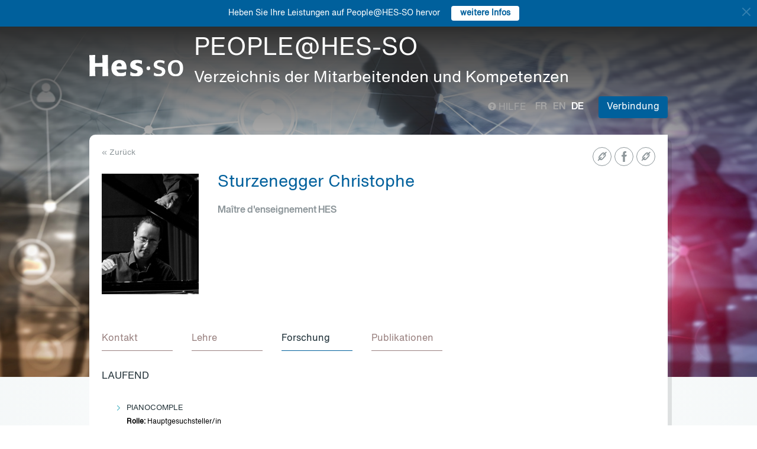

--- FILE ---
content_type: text/html; charset=UTF-8
request_url: https://people.hes-so.ch/de/profile/264059502-christophe-sturzenegger?view=projects
body_size: 10499
content:
<!DOCTYPE html>
<html lang="de">
<head>
            <!-- Google tag (gtag.js) -->
        <script async src="https://www.googletagmanager.com/gtag/js?id=G-Y9QRNM2GD2"></script>
        <script>
            window.dataLayer = window.dataLayer || [];
            function gtag(){dataLayer.push(arguments);}
            gtag('js', new Date());
            gtag('config', 'G-Y9QRNM2GD2');
        </script>
    
    <meta charset="utf-8">
    <meta http-equiv="X-UA-Compatible" content="IE=edge">
    <meta name="viewport" content="width=device-width, initial-scale=1">
    <meta name="description" content="    Die Suchmaschine ermöglicht HES-SO Mitarbeiter nach Name/Vorname oder Stichworten zu finden.">
    <meta name="author" content="HES-SO">
    <title>Sturzenegger Christophe - Maître d&#039;enseignement HES - Suchen Sie nach Mitarbeiter - HES-SO</title>

                        <link rel="stylesheet" href="/build/372.ad974a23.css"><link rel="stylesheet" href="/build/app.64967ec6.css">
        <link rel="stylesheet" href="/build/stimulus.cba0c82a.css">

        <!-- Renders a link tag (if your module requires any CSS)
             <link rel="stylesheet" href="/build/app.css"> -->
    
    


    <!--[if lt IE 9]>
    <script src="https://oss.maxcdn.com/libs/html5shiv/3.7.0/html5shiv.js"></script>
    <script src="https://oss.maxcdn.com/libs/respond.js/1.4.2/respond.min.js"></script>
    <![endif]-->

                <script src="/build/runtime.ddcb7994.js" defer></script><script src="/build/755.43aadddf.js" defer></script><script src="/build/907.6ae5ec63.js" defer></script><script src="/build/99.c19f3bda.js" defer></script><script src="/build/915.6abc88c5.js" defer></script><script src="/build/386.7169c2af.js" defer></script><script src="/build/app.a6d4568c.js" defer></script>
        <script src="/build/653.02d444ab.js" defer></script><script src="/build/703.49fb23a7.js" defer></script><script src="/build/713.cd46977b.js" defer></script><script src="/build/558.c7e8ef53.js" defer></script><script src="/build/stimulus.dfbf8ffa.js" defer></script>
    
    <script src="/build/Profile/detail.d441a8b8.js" defer></script>

    
    <link rel="apple-touch-icon" sizes="57x57" href="/favicons/apple-icon-57x57.png">
    <link rel="apple-touch-icon" sizes="60x60" href="/favicons/apple-icon-60x60.png">
    <link rel="apple-touch-icon" sizes="72x72" href="/favicons/apple-icon-72x72.png">
    <link rel="apple-touch-icon" sizes="76x76" href="/favicons/apple-icon-76x76.png">
    <link rel="apple-touch-icon" sizes="114x114" href="/favicons/apple-icon-114x114.png">
    <link rel="apple-touch-icon" sizes="120x120" href="/favicons/apple-icon-120x120.png">
    <link rel="apple-touch-icon" sizes="144x144" href="/favicons/apple-icon-144x144.png">
    <link rel="apple-touch-icon" sizes="152x152" href="/favicons/apple-icon-152x152.png">
    <link rel="apple-touch-icon" sizes="180x180" href="/favicons/apple-icon-180x180.png">
    <link rel="icon" type="image/png" sizes="192x192" href="/favicons/android-icon-192x192.png">
    <link rel="icon" type="image/png" sizes="32x32" href="/favicons/favicon-32x32.png">
    <link rel="icon" type="image/png" sizes="96x96" href="/favicons/favicon-96x96.png">
    <link rel="icon" type="image/png" sizes="16x16" href="/favicons/favicon-16x16.png">
</head>
<body data-turbo="false">

                    <div class="blue-bar ">
            <a href="#" class="close notification-close">
                <svg xmlns="http://www.w3.org/2000/svg" width="16" height="16" fill="white" viewBox="0 0 16 16">
                    <path d="M2 2l12 12M14 2L2 14" stroke="white" stroke-width="2" stroke-linecap="round"/>
                </svg>
            </a>
            <span>Heben Sie Ihre Leistungen auf People@HES-SO hervor</span>
            
                                                    <a target="_blank" href="https://hessoit.sharepoint.com/sites/people/SitePages/de/Questions-fr%C3%A9quentes-(FAQ).aspx#wie-kann-ich-highlights-zu-meinem-profil-hinzuf%C3%BCgen" class="btn btn-default btn-sm"><strong>weitere Infos</strong></a>
                    </div>
    

    <div class="main-wrapper">
                <div class="body-image">
            <img src="/build/img/header-2021.jpg" alt="">
        </div>
        <header>
            <div class="header">
                <a href="https://www.hes-so.ch/" class="logo"
                   title="Hes-so - Répertoire de compétences">
                    <img src="/build/img/logo-hes-2022.svg"
                         alt="PEOPLE@HES-SO - Verzeichnis der Mitarbeitenden und Kompetenzen">
                </a>
            </div>
        </header>
        <section class="nav">
            <div class="offset">
                <div class="container-fluid">
                    <div class="main-nav">
                        <div class="logo">
                            <a href="https://www.hes-so.ch/">
                                <img src="/build/img/2021/hes-white-nobaseline-2022.svg"
                                     alt="PEOPLE@HES-SO - Verzeichnis der Mitarbeitenden und Kompetenzen">
                            </a>
                        </div>
                        <div class="left">
                                                            <a class="navbar-brand" href="/de/" title="PEOPLE@HES-SO - Verzeichnis der Mitarbeitenden und Kompetenzen">
                                    <h1 class="entete-title">PEOPLE@HES-SO <br> <small>Verzeichnis der Mitarbeitenden und Kompetenzen</small></h1>
                                </a>
                                                    </div>
                        <div class="right">
                            <div class="right-wrapper">
                                <div class="help"
                                     title="Hilfe">

                                                                                                                                                    
                                    <a href="https://hessoit.sharepoint.com/sites/people/SitePages/de/Questions-fr%C3%A9quentes-(FAQ).aspx" target="_blank"><span
                                                class="glyphicon glyphicon-question-sign"></span> Hilfe
                                    </a>
                                </div>
                                <div class="dropdown dropdown-lang">
                                    <div class="dropmenu dropdown-toggle" type="button" id="dropdownMenuLang"
                                         data-toggle="dropdown"
                                         aria-haspopup="true" aria-expanded="true">
                                        <img src="/build/img/2021/globe.svg" alt="language">
                                    </div>
                                    <div class="dropmenu-element dropdown-menu-right dropdown-menu"
                                         aria-labelledby="dropdownMenuLang">
                                        <ul class="langs-menu">
                                                                                            <li class="lang "
                                                    title="Fr">
                                                    <a href="/fr/profile/264059502-christophe-sturzenegger?view=projects">fr</a>
                                                </li>
                                                                                            <li class="lang "
                                                    title="En">
                                                    <a href="/en/profile/264059502-christophe-sturzenegger?view=projects">en</a>
                                                </li>
                                                                                            <li class="lang active"
                                                    title="De">
                                                    <a href="/de/profile/264059502-christophe-sturzenegger?view=projects">de</a>
                                                </li>
                                                                                    </ul>
                                    </div>
                                </div>
                                <ul class="langs">
                                                                            <li class="lang "
                                            title="Fr">
                                            <a href="/fr/profile/264059502-christophe-sturzenegger?view=projects">fr</a>
                                        </li>
                                                                            <li class="lang "
                                            title="En">
                                            <a href="/en/profile/264059502-christophe-sturzenegger?view=projects">en</a>
                                        </li>
                                                                            <li class="lang active"
                                            title="De">
                                            <a href="/de/profile/264059502-christophe-sturzenegger?view=projects">de</a>
                                        </li>
                                                                    </ul>
                                <span class="dropdown-connect pull-right">
    <div class="dropdown">
            <button class="btn btn-primary dropdown-toggle" type="button" id="dropdownMenu1" data-toggle="dropdown"
                aria-haspopup="true" aria-expanded="true">
            Verbindung
            <span class="arrow"></span>
        </button>
        <ul class="dropdown-menu dropdown-menu-right" aria-labelledby="dropdownMenu1">
            <li>
                <a href="/Shibboleth.sso/Login?target=http://people.hes-so.ch/de/" title="Verbindung">
                    <img src="/build/img/2021/login-switch.svg" alt="">
                    SWITCH edu-ID
                </a>
            </li>
            <li>
                <a href="/de/login-admin/">
                    <img src="/build/img/2021/login-user.svg" alt="">
                    Verwaltung
                </a>
            </li>
        </ul>
        </div>
</span>
                            </div>
                        </div>
                    </div>
                </div>
            </div>
        </section>
        <div class="main-content">
            <div class="offset">
                <div class="container-fluid">
                            <ul class="profile-display-nav nav nav-tabs">
                    </ul>
    <div id="box-detail" data-view="projects" class="box box-first box-first-detail profile-display-box">
        <div class="people-links">
            <a href="http://christophesturzenegger.com" title="http://christophesturzenegger.com"
                               class="detail-header-ico-link" target="_blank"><img src="/build/img/2021/link.svg" alt=""></a><a href="https://facebook.com/CHRISTOPHESTURZENEGGER" title="https://facebook.com/CHRISTOPHESTURZENEGGER"
                               class="detail-header-ico-facebook" target="_blank"><img src="/build/img/2021/facebook.svg" alt=""></a><a href="http://gbq.ch" title="http://gbq.ch"
                               class="detail-header-ico-link" target="_blank"><img src="/build/img/2021/link.svg" alt=""></a>        </div>
        <div>
            <div class="search-back">
                <a href="/de/"
                   title="Recherche">
                    &laquo; Zurück
                </a>
            </div>
        </div>
        <div class="people">
            <div class="people-image">
                <div class="image-wrapper">
                    <img src="/profile/264059502-christophe-sturzenegger/image/?1769442499"
                         alt="Sturzenegger Christophe" title="Sturzenegger Christophe">
                </div>
            </div>
            <div class="people-content" style="width: 80%">
                <div class="detail-header-box">
                    <div>
                                                <h1 style="margin-top: 0px">
                            Sturzenegger Christophe
                        </h1>
                    </div>
                                            <h3 class="function collaborator-detail-functions">Maître d&#039;enseignement HES</h3>
                                                                                                    </div>
            </div>
        </div>

                            
        <nav class="detail-subnav">
            <div>
                                                                

                <!-- Nav tabs -->
                <ul class="nav nav-tabs navlist" role="tablist" id="tabs">
                    <li role="presentation" class="active">
                        <a href="#contact" aria-controls="contact" role="tab" data-toggle="tab">
                                                        <h2 class="collaborator-section-title">Kontakt</h2>
                        </a>
                    </li>
                                                                        <li role="presentation">
                                <a href="#enseignements" aria-controls="enseignements" role="tab" data-toggle="tab">
                                                                        <h2 class="collaborator-section-title">Lehre</h2>
                                </a>
                            </li>
                        
                                                    <li role="presentation">
                                <a href="#projects" aria-controls="projects" role="tab" data-toggle="tab">
                                                                        <h2 class="collaborator-section-title">Forschung</h2>
                                </a>
                            </li>
                                                                                                                            <li role="presentation">
                                <a href="#publications" aria-controls="publications" role="tab" data-toggle="tab">
                                                                        <h2 class="collaborator-section-title">Publikationen</h2>
                                </a>
                            </li>
                        
                        
                                                            </ul>

                <!-- Tab panes -->
                <div class="tab-content">
                    <div role="tabpanel" class="tab-pane active" id="contact">
                        <div>
                        <div class="panel panel-default">
                <div class="panel-body">
                    <div class="contact-row">
                        <div class="contact-informations">
                                                            <span class="contrat">Hauptvertrag</span>
                                                        <h3 class="collaborator-detail-functions-on-tab">Maître d&#039;enseignement HES</h3>
                                                            <p class="collaborator-contact-email">
                                    <script type="text/javascript">
                                      document.write("<n uers=\"znvygb:puevfgbcur.fghemrarttre@urftr.pu\" ery=\"absbyybj\">puevfgbcur.fghemrarttre@urftr.pu</n>".replace(/[a-zA-Z]/g, function(c){return String.fromCharCode((c<="Z"?90:122)>=(c=c.charCodeAt(0)+13)?c:c-26);}));
                                    </script>
                                </p>
                                                                                    
                                                                                                <div class="row" style="margin-top: 10px;">
                                        <div class="col-xs-24">
                                            Haute école de musique de Genève<br>
                                            Rue de la Synagogue 35, 1204 Genève, CH
                                        </div>
                                    </div>
                                                                                    </div>
                        <div class="contact-image">
                                                                                                <a href="http://www.hesge.ch/hem" target="_blank">
                                        <img src="/units-logos/hem_geneve_neuchatel_moyen-65784d8a443f2.jpeg" style="max-height: 180px;max-width: 314px" alt="HEM-GE" title="HEM-GE">
                                    </a>
                                                                                    </div>
                    </div>
                                            <div class="extra-row">
                            <div class="row">
                                                                                                                                                            <div class="col-xs-24 col-sm-8">
                                                <strong>Bereich</strong>
                                                <br>
                                                Musique, arts de la scène et autres arts
                                            </div>
                                                                                <div class="col-xs-24 col-sm-8">
                                            <strong>Hauptstudiengang</strong>
                                            <br>
                                            Bachelor Instrumentistes
                                        </div>
                                                                                                                            </div>
                        </div>
                                    </div>
            </div>
            

        <div class="panel panel-default">
        <div class="panel-body">
            <div class="row">
                <div class="col-xs-24 col-sm-24">
                    <p>&nbsp;</p>

<p>Der 1976 in Genf geborene Christophe Sturzenegger ist Inhaber von mehreren Diplomen (Horn, Klavier, Harmonielehre, Solf&egrave;ge).</p>

<p>&nbsp;</p>

<p>Horn hat er bei Gregory Cass und Bruno Schneider studiert. Preistr&auml;ger des Concours national d&rsquo;ex&eacute;cution musicale de Riddes und Halbfinalist am Concours International de Tr&eacute;voux (Frankreich) war er gleichzeitig Stipendiat der Migros -&nbsp;&nbsp;und der Kiefer-Hablitzel-Stiftung (Schweizer Musiker-Verband).</p>

<p>Nach seinem Studium wurde er Mitglied des Gustav-Mahler Jugendorchesters und w&auml;hrend vier Jahren zuerst Hornist in der Opernakademie Z&uuml;rich und darauf im Basler Symphonie Orchester, wonach er beschloss, sich einer Karriere als Kammermusiker und Freelance zu widmen. Seine Orchestert&auml;tigkeit hat ihm erlaubt grosse Dirigenten wie Abbado, Levine, Marriner, Santi, von Dohnany &hellip;&nbsp;&nbsp;kennenzulernen; als Solist trat er unter der Leitung von Emmanuel Krivine ,Marc Kissoczy, &hellip; auf.</p>

<p>Christophe Sturzenegger hat an mehreren Festivals mitgewirkt ( Verbier, Salzburg,&nbsp;&nbsp;Vancouver, Pal&eacute;o, Tokyo, Aix-en-Provence, Bogota, Capetown&hellip;.); er ist auch &ouml;fters am Radio erschienen (Konzerte, Diskussionen&hellip;). Er spielt regelm&auml;ssig im Orchestre de la Suisse Romande, im Orchestre de Chambre de Lausanne und in anderen Orchestern mit.&nbsp;</p>

<p>&nbsp;</p>

<p>&nbsp;</p>

<p>Bei Elisabeth Athanassova und Marc Pantillon hat er Klavier studiert, wobei er auch mit grossen P&auml;dagogen wie Sebok, Badura &ndash; Skoda und Starkmann in Kontakt kam.</p>

<p>Laureat verschiedener Musikwettbewerbe (Friedl Wald, D&eacute;n&eacute;r&eacute;az, G&ouml;hner), des Neumann &ndash; und Dumont-Preises, ist er auch Preistr&auml;ger, mit dem Trio Fortunate, des Concours Whittaker; 2006 wird er Finalist des Wettbewerbs &ldquo;The Web Concert Hall&rdquo;.</p>

<p>&nbsp;</p>

<p>Seit 2003 ist er Lehrer f&uuml;r Klavier (Zweitinstrument) und angewandte Harmonielehre an der Genfer Musikhochschule.</p>

<p>&nbsp;</p>

<p>Kompositionen von Christophe Sturzenegger sind bei Woodbrass-music herausgegeben worden. Der Katalogue umfasst ungef&auml;hr f&uuml;nfzehn Titel, darunter einige Autragswerke ( wie z.B. f&uuml;r den Schweizerischen Jugendmusikwettbewerb, veschiedene Festivals, Compagnie&nbsp;<em>Le Rossignol</em>/OSR)).</p>

<p>&nbsp;</p>

<p>&nbsp;</p>

<p>&nbsp;</p>

<p>&nbsp;</p>

<p>&nbsp;</p>

<p><strong>www.christophesturzenegger.com</strong></p>

<p>&nbsp;&nbsp;</p>
                </div>
            </div>
        </div>
    </div>
    </div>                    </div>
                                            <div role="tabpanel" class="tab-pane" id="enseignements">
                            <div>
            <div class="n-accordion">
            <a id="accordion-enseignements-1071322"
               href="#"
               class="n-accordion-title more-link "
               data-target="more-container-1071322">
                <div class="icon">
                    <img src="/build/img/2021/chevron-down-blue.svg" alt="">
                </div>
                <div class="text">
                    <div class="title">
                        BA HES-SO en Musique - Haute école de musique de Genève
                    </div>
                </div>
            </a>
            <div id="more-container-1071322"
                 class="n-accordion-content ">
                                    <ul>
                                                    <li>Piano 2ème instrument & Harmonie pratique</li>
                                            </ul>
                            </div>
        </div>
            <div class="n-accordion">
            <a id="accordion-enseignements-1065285"
               href="#"
               class="n-accordion-title more-link "
               data-target="more-container-1065285">
                <div class="icon">
                    <img src="/build/img/2021/chevron-down-blue.svg" alt="">
                </div>
                <div class="text">
                    <div class="title">
                        MA HES-SO en Pédagogie musicale - Haute école de musique de Genève
                    </div>
                </div>
            </a>
            <div id="more-container-1065285"
                 class="n-accordion-content ">
                                    <ul>
                                                    <li>Piano 2ème instrument & Harmonie pratique</li>
                                            </ul>
                            </div>
        </div>
    </div>                        </div>
                                                    <div role="tabpanel" class="tab-pane" id="projects">
                                <div>
            <p class="collaborator-projects-subtitle">Laufend</p>
                                <div class="n-accordion">
                <a id="accordion-projects-1045484"
                   href="#"
                   class="n-accordion-title more-link"
                   data-target="more-container-1045484">
                    <div class="icon">
                        <img src="/build/img/2021/chevron-down-blue.svg" alt="">
                    </div>
                    <div class="text">
                        <div class="has-column">
                            <div class="column-content">
                                <div class="title">
                                    PIANOCOMPLE
                                </div>
                            </div>
                            <div class="column-labels">
                                                            </div>
                        </div>


                        <p class="role_RP">
                            <strong>Rolle: </strong> Hauptgesuchsteller/in
                        </p>
                        
                                                                                                                            </div>
                </a>
                <div id="more-container-1045484"
                     class="n-accordion-content">
                                        <p class="full-text">
                        <strong>Description du projet : </strong>
                        <p>Les conservatoires ont l&#39;habitude de d&eacute;livrer un enseignement de piano pour les non pianistes. Selon les pays et parfois &agrave; l&#39;int&eacute;rieur d&#39;un m&ecirc;me pays, ce cours prend diff&eacute;rents noms: piano compl&eacute;mentaire, instrument secondaire,&nbsp;<em>Klavier Nebenfach</em>, etc. Ce travail de recherche se propose de mener et de clarifier le contenu p&eacute;dagogique de cet enseignement: apprentissage d&#39;un instrument harmonique, d&#39;un outil pour l&#39;accompagnement et d&#39;une aide au travail d&#39;&eacute;criture. Le projet consiste&nbsp;&agrave; dresser un &eacute;tat des lieux des pratiques actuelles en Europe et aux USA gr&acirc;ce &agrave; une enqu&ecirc;te men&eacute;e aupr&egrave;s de professeurs et de responsables p&eacute;dagogiques et &agrave; ouvrir des perspectives pour faire &eacute;voluer l&#39;enseignement du piano pour les non pianistes.</p>
                    </p>

                                            <p>
                            <strong>Forschungsteam innerhalb von HES-SO:</strong>
                                                            <a href="/de/profile/264059502-christophe-sturzenegger">Sturzenegger Christophe</a>
                                    ,                                                            Hottinger Jean-Luc                                                    </p>
                    
                                                                                                                                                                                
                    
                                                                
                    
                    
                    
                    <p>
                        <strong>Statut: </strong> Laufend
                    </p>
                </div>
            </div>
                        <p class="collaborator-projects-subtitle">Abgeschlossen</p>
                                <div class="n-accordion">
                <a id="accordion-projects-94912"
                   href="#"
                   class="n-accordion-title more-link"
                   data-target="more-container-94912">
                    <div class="icon">
                        <img src="/build/img/2021/chevron-down-blue.svg" alt="">
                    </div>
                    <div class="text">
                        <div class="has-column">
                            <div class="column-content">
                                <div class="title">
                                    Le piano complémentaire : une matière généraliste dans une formation spécialisée
                                </div>
                            </div>
                            <div class="column-labels">
                                                                    <span class="label small label-success">AGP</span>
                                                            </div>
                        </div>


                        <p class="role_RP">
                            <strong>Rolle: </strong> Hauptgesuchsteller/in
                        </p>
                        
                                                                                                                <p>
                                    <strong>Financement: </strong>
                                    HES-SO Rectorat; IRMAS - HEM - GE                                                                    </p>
                                                                        </div>
                </a>
                <div id="more-container-94912"
                     class="n-accordion-content">
                                        <p class="full-text">
                        <strong>Description du projet : </strong>
                        Les conservatoires ont l'habitude de délivrer un enseignement de piano pour les non pianistes. Selon les pays et parfois à l'intérieur d'un même pays, ce cours prend différents noms: piano complémentaire, instrument secondaire, Klavier Nebenfach, etc. Ce travail de recherche se propose de mener et de clarifier le contenu pédagogique de cet enseignement: apprentissage d'un instrument harmonique, d'un outil pour l'accompagnement et d'une aide au travail d'écriture. Le projet consistera à dresser un état des lieux des pratiques actuelles en Europe et aux USA grâce à une enquête menée auprès de professeurs et de responsables pédagogiques et à ouvrir des perspectives pour faire évoluer l'enseignement du piano pour les non pianistes.
                    </p>

                                            <p>
                            <strong>Forschungsteam innerhalb von HES-SO:</strong>
                                                            <a href="/de/profile/264059502-christophe-sturzenegger">Sturzenegger Christophe</a>                                                    </p>
                    
                                                                                                                                                                                
                                            <p>
                            <strong>Durée du projet:</strong>
                             01.09.2019                                                             - 28.02.2021
                                                    </p>
                    
                                                                        <p>
                                <strong>Montant global du projet: </strong>19&#039;180 CHF
                            </p>
                                            
                    
                    
                    
                    <p>
                        <strong>Statut: </strong> Abgeschlossen
                    </p>
                </div>
            </div>
            </div>                            </div>
                                                                                                                                                                <div role="tabpanel" class="tab-pane" id="publications">
                            <div>
    
                                                        <p class="collaborator-projects-subtitle">2020</p>
                        
                            <div class="n-accordion">
    <div id="accordion-publications-7970" class="n-accordion-title">
        <div class="icon">
                    </div>
        <div class="text">
            <div class="has-column">
                <div class="column-content">
                    <div class="title">
                        Le piano comme deuxième instrument :
                    </div>
                </div>
                <div class="column-labels">
                    <span class="label small label-info">Professioneller Artikel</span>
                                            <span class="label small label-warning">ArODES</span>
                                    </div>
            </div>
            <div>
                                    <div class="subtitle">réflexions pour un colloque</div>
                                <p>
    <span class="author"><a target="_blank" href="/de/profile/264059502-christophe-sturzenegger">Christophe Sturzenegger</a>,                                                                                 Jean-Luc Hottinger                                                        </span></p>                <p><span class="documenthote"><i>Revue musicale de Suisse romande</i>,</span><span class="numeration">
                                &nbsp;2020, vol. 73, no. 4, pp. 20-23</span></p>                                    <p>
                        <a href="https://hesso.tind.io/record/7970?ln=FR" target="_blank">Link zur Publikation</a>
                    </p>
                            </div>
        </div>
    </div>
    </div>                                                        
                            <div class="n-accordion">
    <div id="accordion-publications-7637" class="n-accordion-title">
        <div class="icon">
                    </div>
        <div class="text">
            <div class="has-column">
                <div class="column-content">
                    <div class="title">
                        Une matière généraliste dans une formation spécialisée
                    </div>
                </div>
                <div class="column-labels">
                    <span class="label small label-info">Professioneller Artikel</span>
                                            <span class="label small label-warning">ArODES</span>
                                    </div>
            </div>
            <div>
                                <p>
    <span class="author"><a target="_blank" href="/de/profile/264059502-christophe-sturzenegger">Christophe Sturzenegger</a>,                                                                                 Jean-Luc Hottinger                                                        </span></p>                <p><span class="documenthote"><i>Revue Musicale Suisse</i>,</span><span class="numeration">
                                &nbsp;2020, vol. 23, no. 11, pp. 26</span></p>                                    <p>
                        <a href="https://hesso.tind.io/record/7637?ln=FR" target="_blank">Link zur Publikation</a>
                    </p>
                            </div>
        </div>
    </div>
    </div>                                                        
                            <div class="n-accordion">
    <div id="accordion-publications-7661" class="n-accordion-title">
        <div class="icon">
                    </div>
        <div class="text">
            <div class="has-column">
                <div class="column-content">
                    <div class="title">
                        Piano complémentaire :
                    </div>
                </div>
                <div class="column-labels">
                    <span class="label small label-info">Professioneller Artikel</span>
                                            <span class="label small label-warning">ArODES</span>
                                    </div>
            </div>
            <div>
                                    <div class="subtitle">une matière insaisissable</div>
                                <p>
    <span class="author"><a target="_blank" href="/de/profile/264059502-christophe-sturzenegger">Christophe Sturzenegger</a>,                                                                                 Jean-Luc Hottinger                                                        </span></p>                <p><span class="documenthote"><i>La Lettre du Musicien</i>,</span></p>                                    <p>
                        <a href="https://hesso.tind.io/record/7661?ln=FR" target="_blank">Link zur Publikation</a>
                    </p>
                            </div>
        </div>
    </div>
    </div>                        </div>
                        </div>
                        <div role="tabpanel" class="tab-pane" id="conferences">
                            <div>
    
                                        </div>
                        </div>
                                                                                                                        <div role="tabpanel" class="tab-pane" id="valorisations">
                            <div class="box box-content">
    <p class="collaborator-projects-subtitle">Errungenschaften</p>


    
        </div>
                        </div>
                                    </div>
            </div>
        </nav>
    </div>
                </div>
            </div>
        </div>
        <footer>
            <div class="footer-top">
                <div class="offset">
                    <div class="container-fluid">
                        <div class="row">
                            <div class="col-xs-24 col-sm-12 col-lg-6 column-1">
                                <div class="short-items">
                                    <a href="https://www.hes-so.ch/medias-et-communication" target="_blank" class="short-item">
                                        <div class="item-round">
                                            <img src="/build/img/2021/acces.svg" alt="">
                                        </div>
                                        Medien und Kommunikation
                                    </a>
                                    <a href="mailto:people.support@hes-so.ch" class="short-item">
                                        <div class="item-round">
                                            <img src="/build/img/2021/mail.svg" alt="">
                                        </div>
                                        Kontaktieren Sie uns
                                    </a>
                                </div>
                            </div>

                            <div class="col-xs-24 col-sm-12 col-lg-18 column-2">
                                <div class="title">
                                    Folgen Sie der HES-SO
                                </div>
                                <div class="social-list">
                                    <a href="https://www.linkedin.com/groups/?gid=2739184&trk=hb_side_g" target="_blank"
                                       class="social-item social-item-linkedin item-round">
                                        <img class="first" src="/build/img/2021/linkedin.png"
                                             alt="linkedin">
                                    </a>
                                    <a href="https://www.instagram.com/hessoeducation/" target="_blank"
                                       class="social-item social-item-instagram item-round">
                                        <img class="first" src="/build/img/2021/instagram.png"
                                             alt="instagram">
                                    </a>
                                    <a href="https://www.facebook.com/hesso" target="_blank"
                                       class="social-item social-item-facebook item-round">
                                        <img class="first" src="/build/img/2021/facebook.png"
                                             alt="facebook">
                                    </a>
                                    <a href="https://twitter.com/hes_so" target="_blank"
                                       class="social-item social-item-twitter item-round">
                                        <img class="first" src="/build/img/2021/twitter.png"
                                             alt="twitter">
                                    </a>
                                    <a href="https://www.youtube.com/hessofilms" target="_blank"
                                       class="social-item social-item-youtube item-round">
                                        <img class="first" src="/build/img/2021/youtube.png"
                                             alt="youtube">
                                    </a>
                                    <a href="https://www.hes-so.ch/actualites/flux-rss" target="_blank"
                                       class="social-item social-item-rss item-round">
                                        <img class="first" src="/build/img/2021/rss.png" alt="rss">
                                    </a>
                                </div>
                            </div>
                        </div>
                        <div class="row" style="margin-top: 40px">
                            <div class="col-xs-24 col-sm-12 col-lg-6 column-1">
                            </div>
                            <div class="col-xs-24 col-sm-12 col-lg-18 column-2">
                                <div class="footer-logo-partners-wrap" style="justify-content: normal">
                                    <a class="footer-logo-partners footer-logo-partners-eua"
                                       href="https://univ-unita.eu"
                                       title="univ-unita.eu" target="_blank">
                                        <img src="/build/img/2021/logo-unita.svg" style="height: 72px;width: 90px" alt="univ-unita.eu">
                                    </a>
                                    <a class="footer-logo-partners footer-logo-partners-eua"
                                       href="https://eua.eu/"
                                       title="www.eua.be" target="_blank">
                                        <img src="/build/img/2021/eua.png" alt="www.eua.be">
                                    </a>
                                    <a class="footer-logo-partners footer-logo-partners-swiss"
                                       href="http://www.swissuniversities.ch/fr/"
                                       title="www.swissuniversities.ch" target="_blank">
                                        <img src="/build/img/2021/swissuniversities.png"
                                             alt="swissuniversities.ch">
                                    </a>
                                </div>
                            </div>
                        </div>
                    </div>
                </div>
            </div>
            <div class="footer-bottom">
                <div class="offset">
                    <div class="container-fluid">
                        <div class="footer-bottom-wrap">
                            <div class="left">
                                <a href="https://www.hes-so.ch/mentions-legales">Rechtliche Hinweise</a>
                            </div>
                            <div class="right">
                                © 2021 - HES-SO.
                            </div>
                        </div>
                    </div>
                </div>
            </div>
        </footer>

        <div id="mapModal" class="modal fade" tabindex="-1" role="dialog">
            <div class="modal-dialog modal-lg" role="document" style="width: 90%;height: 90%">
                <div class="modal-content" style="height: 100%">
                    <div class="modal-header">
                        <button type="button" class="close" data-dismiss="modal" aria-label="Close"><span
                                    aria-hidden="true">&times;</span></button>
                        <h4 class="modal-title">HES-SO Rectorat</h4>
                    </div>
                    <div class="modal-body" style="height: 100%">
                        <iframe style="width: 100%;height: 100%" name="fancybox-frame1581948341469" frameborder="0"
                                hspace="0" scrolling="auto"
                                src="https://www.google.com/maps/embed?pb=!1m18!1m12!1m3!1d2702.5251991924556!2d7.349083015622055!3d47.36266707916926!2m3!1f0!2f0!3f0!3m2!1i1024!2i768!4f13.1!3m3!1m2!1s0x4791e7da8d4ef73d%3A0xa6fb74b28a29bc75!2sRoute+de+Moutier+14%2C+2800+Del%C3%A9mont!5e0!3m2!1sfr!2sch!4v1467894477377&amp;output=embed"></iframe>
                    </div>
                </div><!-- /.modal-content -->
            </div><!-- /.modal-dialog -->
        </div><!-- /.modal -->
    </div>
</body>
</html>

--- FILE ---
content_type: image/svg+xml
request_url: https://people.hes-so.ch/build/img/2021/facebook.svg
body_size: 898
content:
<?xml version="1.0" encoding="utf-8"?>
<!-- Generator: Adobe Illustrator 25.2.0, SVG Export Plug-In . SVG Version: 6.00 Build 0)  -->
<svg version="1.1" id="Calque_1" xmlns="http://www.w3.org/2000/svg" xmlns:xlink="http://www.w3.org/1999/xlink" x="0px" y="0px"
	 viewBox="0 0 8.5 17" style="enable-background:new 0 0 8.5 17;" xml:space="preserve">
<style type="text/css">
	.st0{fill-rule:evenodd;clip-rule:evenodd;fill:#8E979B;}
</style>
<desc>Created with Sketch.</desc>
<g id="Symbols">
	<g id="FOOTER" transform="translate(-1434.000000, -102.000000)">
		<g id="bouton-FB">
			<g transform="translate(1419.000000, 93.000000)">
				<g id="facebook" transform="translate(15.641791, 9.163636)">
					<path id="Path" class="st0" d="M4.7,5.7V3.6c0-0.6,0.5-1.1,1.1-1.1h1.1v-2.7H4.7C2.9-0.2,1.5,1.3,1.5,3v2.7h-2.1v2.7h2.1v8.5
						h3.2V8.3h2.1l1.1-2.7H4.7z"/>
				</g>
			</g>
		</g>
	</g>
</g>
</svg>
